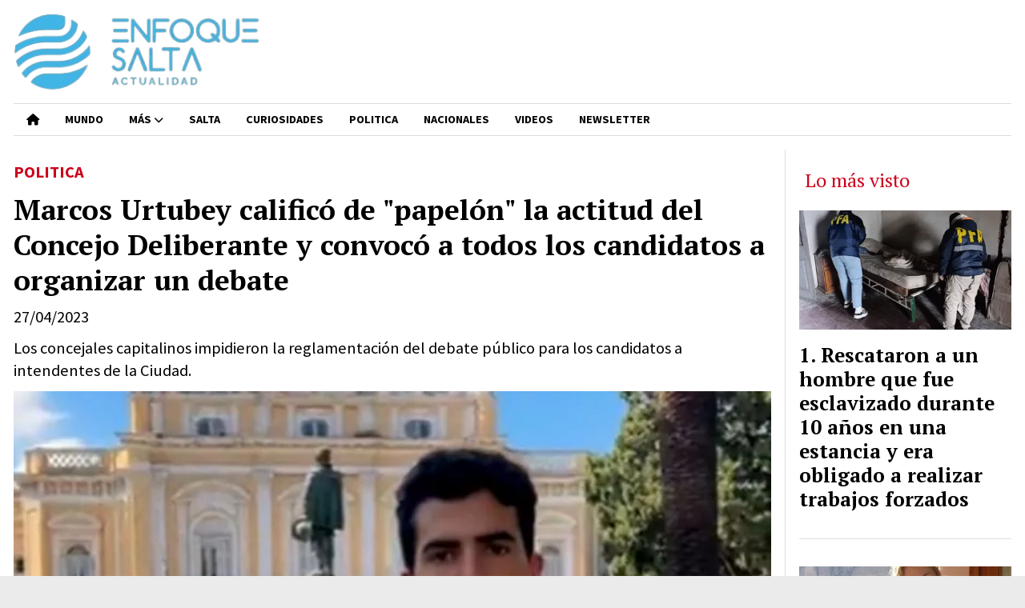

--- FILE ---
content_type: text/html; charset=utf-8
request_url: https://enfoquesalta.com/contenido/2863/marcos-urtubey-califico-de-papelon-la-actitud-del-concejo-deliberante-y-convoco-
body_size: 10637
content:
<!DOCTYPE html><html lang="es"><head><title>Marcos Urtubey calificó de &quot;papelón&quot; la actitud del Concejo Deliberante y convocó a todos los candidatos a organizar un debate</title><meta name="description" content="Los concejales capitalinos impidieron la reglamentación del debate público para los candidatos a intendentes de la Ciudad."><meta http-equiv="X-UA-Compatible" content="IE=edge"><meta property="fb:app_id" content="profile.php?id=100082415251094"><meta charset="utf-8"><meta name="viewport" content="width=device-width,minimum-scale=1,initial-scale=1"><link rel="canonical" href="https://enfoquesalta.com/contenido/2863/marcos-urtubey-califico-de-papelon-la-actitud-del-concejo-deliberante-y-convoco-"><meta property="og:type" content="article"><meta property="og:site_name" content="enfoquesalta.com"><meta property="og:title" content="Marcos Urtubey calificó de &#34;papelón&#34; la actitud del Concejo Deliberante y convocó a todos los candidatos a organizar un debate"><meta property="og:description" content="Los concejales capitalinos impidieron la reglamentación del debate público para los candidatos a intendentes de la Ciudad."><meta property="og:url" content="https://enfoquesalta.com/contenido/2863/marcos-urtubey-califico-de-papelon-la-actitud-del-concejo-deliberante-y-convoco-"><meta property="og:ttl" content="2419200"><meta property="og:image" content="https://enfoquesalta.com/download/multimedia.normal.b13b876a45ac8407.64666466645f6e6f726d616c2e77656270.webp"><meta property="og:image:width" content="700"><meta property="og:image:height" content="612"><meta name="twitter:image" content="https://enfoquesalta.com/download/multimedia.normal.b13b876a45ac8407.64666466645f6e6f726d616c2e77656270.webp"><meta property="article:published_time" content="2023-04-27T19:12-03"><meta property="article:modified_time" content="2023-04-27T19:29-03"><meta property="article:section" content="POLITICA"><meta property="article:tag" content="Marcos Urtubey calificó de &#34;papelón&#34; la actitud del Concejo Deliberante y convocó a todos los candidatos a organizar un debate | Los concejales capitalinos impidieron la reglamentación del debate público para los candidatos a intendentes de la Ciudad."><meta name="twitter:card" content="summary_large_image"><meta name="twitter:title" content="Marcos Urtubey calificó de &#34;papelón&#34; la actitud del Concejo Deliberante y convocó a todos los candidatos a organizar un debate"><meta name="twitter:description" content="Los concejales capitalinos impidieron la reglamentación del debate público para los candidatos a intendentes de la Ciudad."><script type="application/ld+json">{"@context":"http://schema.org","@type":"Article","url":"https://enfoquesalta.com/contenido/2863/marcos-urtubey-califico-de-papelon-la-actitud-del-concejo-deliberante-y-convoco-","mainEntityOfPage":"https://enfoquesalta.com/contenido/2863/marcos-urtubey-califico-de-papelon-la-actitud-del-concejo-deliberante-y-convoco-","name":"Marcos Urtubey calific\u00f3 de &quot;papel\u00f3n&quot; la actitud del Concejo Deliberante y convoc\u00f3 a todos los candidatos a organizar un debate","headline":"Marcos Urtubey calific\u00f3 de &quot;papel\u00f3n&quot; la actitud del Concejo Deliberante y convoc\u00f3 a todos los candidatos a organizar un debate","description":"Los concejales capitalinos impidieron la reglamentaci\u00f3n del debate p\u00fablico para los candidatos a intendentes de la Ciudad.","articleSection":"POLITICA","datePublished":"2023-04-27T19:12","dateModified":"2023-04-27T19:29","image":"https://enfoquesalta.com/download/multimedia.normal.b13b876a45ac8407.64666466645f6e6f726d616c2e77656270.webp","keywords":"Concejo Deliberante de Salta,Debate P\u00fablico,Marcos Urtubey,Salta Avanza","publisher":{"@context":"http://schema.org","@type":"Organization","name":"enfoquesalta.com","url":"https://enfoquesalta.com/","logo":{"@type":"ImageObject","url":"https://enfoquesalta.com/static/custom/logo-grande.jpg?t=2025-11-15+03%3A00%3A08.360257"}},"author":{"@type":"Organization","name":"enfoquesalta.com"}}</script><meta name="generator" content="Medios CMS"><link rel="dns-prefetch" href="https://fonts.googleapis.com"><link rel="preconnect" href="https://fonts.googleapis.com" crossorigin><link rel="shortcut icon" href="https://enfoquesalta.com/static/custom/favicon.jpg?t=2025-11-15+03%3A00%3A08.360257"><link rel="apple-touch-icon" href="https://enfoquesalta.com/static/custom/favicon.jpg?t=2025-11-15+03%3A00%3A08.360257"><link rel="stylesheet" href="/static/plugins/fontawesome/css/fontawesome.min.css"><link rel="stylesheet" href="/static/plugins/fontawesome/css/brands.min.css"><link rel="stylesheet" href="/static/plugins/fontawesome/css/solid.min.css"><link rel="stylesheet" href="/static/css/t_aludra/wasat.css?v=25.2-beta5" id="estilo-css"><link rel="stylesheet" href="https://fonts.googleapis.com/css?family=PT+Serif:400,700|Source+Sans+Pro:400,700&display=swap" crossorigin="anonymous" id="font-url"><style>:root { --font-family-alt: 'PT Serif', serif; --font-family: 'Source Sans Pro', sans-serif; } :root {--html-font-size: 17px;--header-bg-color: #ffffff; --header-font-color: #262626; --nav-bg-color: #ffffff; --nav-font-color: #000000; --nav-box-shadow: 0 0 3px #555; --header-max-width: auto; --header-margin: 0 auto; --header-padding: 0 1rem; --header-box-shadow: none; --header-border-radius: 0; --header-border-top: none; --header-border-right: none; --header-border-bottom: none; --header-border-left: none; --logo-max-width: auto; --logo-margin: 0; --fixed-header-height: none; --main-bg-color: #ffffff; --main-font-color: #000000; --main-max-width: auto; --main-margin: 0 auto; --main-padding: 1rem; --main-box-shadow: none; --main-border-radius: 0; --main-border-top: none; --main-border-right: none; --main-border-bottom: none; --main-border-left: none; --aside-ancho: 300px; --aside-margin: 0 0 0 1rem; --aside-padding: 0 0 0 1rem; --aside-border-left: solid 1px #ddd; --aside-border-right: none; --footer-bg-color: #ffffff; --footer-font-color: #000000; --footer-max-width: auto; --footer-margin: 0; --footer-padding: 1rem; --footer-box-shadow: none; --footer-border-radius: 0; --footer-border-top: double 4px #ddd; --footer-border-right: none; --footer-border-bottom: none; --footer-border-left: none; --wrapper-max-width: 1280px; --wrapper-box-shadow: 0 0 10px #999; --menu-bg-color: transparent; --menu-text-align: left; --menu-max-width: auto; --menu-margin: 0; --menu-padding: 0; --menu-box-shadow: none; --menu-border-radius: 0; --menu-border-top: solid 1px #ddd; --menu-border-right: none; --menu-border-bottom: solid 1px #ddd; --menu-border-left: none; --submenu-bg-color: #ffffff; --submenu-box-shadow: 3px 3px 5px #666; --submenu-padding: 1rem; --submenu-border-radius: 0; --submenu-item-margin: 0; --menuitem-bg-color: transparent; --menuitem-font-color: #000000; --menuitem-hover-bg-color: transparent; --menuitem-hover-font-color: var(--main-color); --menuitem-font-family: var(--font-family); --menuitem-font-size: .85em; --menuitem-font-weight: bold; --menuitem-line-height: none; --menuitem-text-transform: uppercase; --menuitem-icon-size: none; --menuitem-padding: 8px 16px; --menuitem-margin: 0; --menuitem-border-radius: 0; --menuitem-box-shadow: none; --menuitem-border-bottom: none; --menuitem-hover-border-bottom: none; --post-text-align: left; --post-margin: 0 0 2rem 0; --post-padding: 0 0 1rem 0; --post-box-shadow: none; --post-border-radius: 0; --post-border-top: none; --post-border-right: none; --post-border-bottom: solid 1px #ddd; --post-border-left: none; --post-bg-color: #ffffff; --post-categoria-display: initial; --post-autor-display: initial; --post-detalle-display: none; --post-img-aspect-ratio: 56%; --post-img-border-radius: 0; --post-img-box-shadow: none; --post-img-filter: none; --post-img-hover-filter: none; --post-grid-min-width: 12rem; --post-grid-column-gap: 2rem; --fullpost-enc-align: left; --fullpost-enc-bg-color: transparent; --fullpost-enc-max-width: auto; --fullpost-enc-margin: 1rem 0 0 0; --fullpost-enc-padding: 0; --fullpost-enc-box-shadow: none; --fullpost-enc-border-radius: 0; --fullpost-enc-border-top: none; --fullpost-enc-border-right: none; --fullpost-enc-border-bottom: none; --fullpost-enc-border-left: none; --fullpost-main-bg-color: transparent; --fullpost-main-max-width: auto; --fullpost-main-margin: 0; --fullpost-main-padding: 0; --fullpost-main-box-shadow: none; --fullpost-main-border-radius: 0; --fullpost-main-border-top: none; --fullpost-main-border-right: none; --fullpost-main-border-bottom: none; --fullpost-main-border-left: none; --cuerpo-padding: 0; --cuerpo-border-left: none; --buttons-bg-color: transparent; --buttons-font-color: var(--main-color); --buttons-hover-bg-color: var(--main-color); --buttons-hover-font-color: #ffffff; --buttons-font-family: inherit; --buttons-font-size: inherit; --buttons-margin: 0; --buttons-padding: .7em 1.4em; --buttons-box-shadow: none; --buttons-border-radius: 2em; --buttons-border-top: solid 1px var(--main-color); --buttons-border-right: solid 1px var(--main-color); --buttons-border-bottom: solid 2px var(--main-color); --buttons-border-left: solid 1px var(--main-color); --inputs-bg-color: #f2f2f2; --inputs-font-color: #1c1c1c; --inputs-font-family: inherit; --inputs-font-size: inherit; --inputs-padding: .7em 1.4em; --inputs-box-shadow: none; --inputs-border-radius: 2em; --inputs-border-top: none; --inputs-border-right: none; --inputs-border-bottom: none; --inputs-border-left: none; --titulobloques-bg-color: transparent; --titulobloques-font-color: var(--main-color); --titulobloques-font-family: var(--font-family-alt); --titulobloques-font-size: 1.4rem; --titulobloques-text-align: left; --titulobloques-max-width: auto; --titulobloques-margin: 1rem 0; --titulobloques-padding: .4em .3em; --titulobloques-box-shadow: none; --titulobloques-border-radius: 0; --titulobloques-border-top: none; --titulobloques-border-right: none; --titulobloques-border-bottom: none; --titulobloques-border-left: none; --titulopagina-bg-color: transparent; --titulopagina-font-color: #000000; --titulopagina-font-family: var(--font-family-alt); --titulopagina-font-size: 2rem; --titulopagina-text-align: left; --titulopagina-max-width: auto; --titulopagina-margin: 1rem 0 2rem 0; --titulopagina-padding: .2em 0; --titulopagina-box-shadow: none; --titulopagina-border-radius: 0; --titulopagina-border-top: none; --titulopagina-border-right: none; --titulopagina-border-bottom: solid 1px #ddd; --titulopagina-border-left: none; --main-color: #cc001b; --bg-color: #ebebeb; --splash-opacity: 1;--splash-pointer-events: initial;--splash-align-items: center;--splash-justify-content: center;} </style><link rel="stylesheet" href="https://cdnjs.cloudflare.com/ajax/libs/photoswipe/4.1.2/photoswipe.min.css"><link rel="stylesheet" href="https://cdnjs.cloudflare.com/ajax/libs/photoswipe/4.1.2/default-skin/default-skin.min.css"><script defer src="https://cdnjs.cloudflare.com/ajax/libs/lazysizes/5.3.2/lazysizes.min.js" integrity="sha512-q583ppKrCRc7N5O0n2nzUiJ+suUv7Et1JGels4bXOaMFQcamPk9HjdUknZuuFjBNs7tsMuadge5k9RzdmO+1GQ==" crossorigin="anonymous" referrerpolicy="no-referrer"></script><script async src="https://www.googletagmanager.com/gtag/js"></script><script>window.dataLayer=window.dataLayer||[];function gtag(){dataLayer.push(arguments);};gtag('js',new Date());gtag('config','G-ETDKF070NV');gtag('config','G-CK0W1QT963');</script><script async crossorigin="anonymous" src="https://pagead2.googlesyndication.com/pagead/js/adsbygoogle.js?client=ca-pub-6461293411008588"></script></head><body><div id="wrapper" class="wrapper contenido contenido noticia"><header class="header headerC3"><a class="open-nav"><i class="fa fa-bars"></i></a><div class="header__logo"><a href="/"><img class="only-desktop" src="https://enfoquesalta.com/static/custom/logo.png?t=2025-11-15+03%3A00%3A08.360257" alt="enfoquesalta.com"><img class="only-mobile" src="https://enfoquesalta.com/static/custom/logo-movil.jpg?t=2025-11-15+03%3A00%3A08.360257" alt="enfoquesalta.com"></a></div><div class="header__menu "><ul><li class="header__menu__item "><a href="/" target><i class="fa fa-fw fa-home"></i></a></li><li class="header__menu__item "><a href="/categoria/1/mundo" target> Mundo </a></li><li class="header__menu__item "><a href="None" target="_blank"> Más <i class="fa fa-chevron-down"></i></a><ul><li><a href="/eventos" target><i class="fa fa-fw fa-calendar"></i> Agenda de eventos </a></li><li><a href="/categoria/8/galerias" target> Galerías </a></li><li><a href="/categoria/11/necrologicas" target> Necrológicas </a></li><li><a href="/categoria/10/ediciones-impresas" target> Ediciones impresas </a></li><li><a href="/farmacias" target> Farmacias de turno </a></li><li><a href="/categoria/12/clasificados" target> Clasificados </a></li></ul></li><li class="header__menu__item "><a href="/categoria/4/actualidad" target> Salta </a></li><li class="header__menu__item "><a href="/categoria/2/curiosidades" target> Curiosidades </a></li><li class="header__menu__item "><a href="/categoria/7/politica" target> POLITICA </a></li><li class="header__menu__item "><a href="/categoria/3/general" target> Nacionales </a></li><li class="header__menu__item "><a href="/categoria/9/videos" target><i class="fa fa-fw fa-play-circle-o"></i> Videos </a></li><li class="header__menu__item "><a href="/newsletter" target><i class="fa fa-fw fa-paper-plane-o"></i> Newsletter </a></li></ul></div><section class="nav" id="nav"><a class="close-nav"><i class="fa fa-times"></i></a><div class="nav__logo"><a href="/"><img class="only-desktop" src="https://enfoquesalta.com/static/custom/logo.png?t=2025-11-15+03%3A00%3A08.360257" alt="enfoquesalta.com"><img class="only-mobile" src="https://enfoquesalta.com/static/custom/logo-movil.jpg?t=2025-11-15+03%3A00%3A08.360257" alt="enfoquesalta.com"></a></div><div class="menu-simple menu0"><div class="menu-simple__item "><a href="/" target><i class="fa fa-fw fa-home"></i></a></div><div class="menu-simple__item "><a href="/categoria/1/mundo" target> Mundo </a></div><div class="menu-simple__item subitems"><a href="None" target="_blank"> Más </a><a href="/eventos" target class="menu-simple__item"><i class="fa fa-fw fa-calendar"></i> Agenda de eventos </a><a href="/categoria/8/galerias" target class="menu-simple__item"> Galerías </a><a href="/categoria/11/necrologicas" target class="menu-simple__item"> Necrológicas </a><a href="/categoria/10/ediciones-impresas" target class="menu-simple__item"> Ediciones impresas </a><a href="/farmacias" target class="menu-simple__item"> Farmacias de turno </a><a href="/categoria/12/clasificados" target class="menu-simple__item"> Clasificados </a></div><div class="menu-simple__item "><a href="/categoria/4/actualidad" target> Salta </a></div><div class="menu-simple__item "><a href="/categoria/2/curiosidades" target> Curiosidades </a></div><div class="menu-simple__item "><a href="/categoria/7/politica" target> POLITICA </a></div><div class="menu-simple__item "><a href="/categoria/3/general" target> Nacionales </a></div><div class="menu-simple__item "><a href="/categoria/9/videos" target><i class="fa fa-fw fa-play-circle-o"></i> Videos </a></div><div class="menu-simple__item "><a href="/newsletter" target><i class="fa fa-fw fa-paper-plane-o"></i> Newsletter </a></div></div><div class="menu-simple menu1"><div class="menu-simple__item "><a href="/contacto" target> Contacto </a></div><div class="menu-simple__item "><a href="/historial" target> Historial </a></div><div class="menu-simple__item "><a href="/newsletter" target> Newsletter </a></div><div class="menu-simple__item "><a href="/a_default/user/login" target><i class="fa fa-fw fa-sign-in"></i> Ingresar </a></div></div><div class="datos-contacto"><div class="telefono"><i class="fa fa-phone"></i><span>+54 9 3875 91-1227</span></div><div class="email"><i class="fa fa-envelope"></i><span><a href="/cdn-cgi/l/email-protection#62070c040d13170711030e160322050f030b0e4c010d0f"><span class="__cf_email__" data-cfemail="690c070f06181c0c1a08051d08290e04080005470a0604">[email&#160;protected]</span></a></span></div></div></section></header><main class="main main3"><section class="principal"><div class="fullpost__encabezado orden3"><h1 class="fullpost__titulo">Marcos Urtubey calificó de &quot;papelón&quot; la actitud del Concejo Deliberante y convocó a todos los candidatos a organizar un debate</h1><p class="fullpost__copete">Los concejales capitalinos impidieron la reglamentación del debate público para los candidatos a intendentes de la Ciudad.</p><span class="fullpost__categoria"><a href="https://enfoquesalta.com/categoria/7/politica">POLITICA</a></span><span class="fullpost__fecha"><span class="fecha">27/04/2023</span></span></div></section><section class="extra1"><div class="fullpost__main orden3  left"><div class="fullpost__imagen "><img alt="dfdfd" class="img-responsive lazyload" data-sizes="auto" data-src="/download/multimedia.normal.b13b876a45ac8407.64666466645f6e6f726d616c2e77656270.webp" data-srcset="/download/multimedia.normal.b13b876a45ac8407.64666466645f6e6f726d616c2e77656270.webp 700w, /download/multimedia.miniatura.9bcf9d6d6368c3e5.64666466645f6d696e6961747572612e77656270.webp 343w" height="612" src="data:," width="700"></div><div class="fullpost__cuerpo"><p>En un posteo en su cuenta de Twitter, Marcos Urtubey calific&oacute; de "papel&oacute;n" la actitud del Concejo Deliberante de Salta, que se neg&oacute; a reglamentar el debate de candidatos a intendentes.</p><p></p><blockquote><p><strong>"Es claro que hay algunos candidatos que tienen m&aacute;s intereses que compromiso ciudadano", expres&oacute; el joven de Salta Avanza.</strong></p></blockquote><p></p><p>Luego convoc&oacute; a todos los candidatos a intendentes a organizar un debate p&uacute;blico para que sea transmito On Line. "Le debemos eso a la sociedad. Le debemos ser transparente y mostrarle claramente lo que queremos hacer con la ciudad", asegur&oacute;.&nbsp;</p><div class="medios-widget script" id="1682634564101"><blockquote class="twitter-tweet"><p dir="ltr">Un papel&oacute;n el del <a href="https://twitter.com/ConcejoSalta?ref_src=twsrc%5Etfw">@ConcejoSalta</a> impidiendo la reglamentaci&oacute;n del debate para intendentes de la Ciudad. Es por ello que convoco a mis colegas candidatos, a que lo llevemos adelante en alguna instituci&oacute;n p&uacute;blica con transmisi&oacute;n On Line. <a href="https://t.co/mj3O1U3vh6">pic.twitter.com/mj3O1U3vh6</a></p> &mdash; Marcos Urtubey ST &eth;&Yuml;&hellip;&ordm;&eth;&Yuml;&hellip;&micro;&eth;&Yuml;&hellip;&sup2; (@marcosurtubeyok) <a href="https://twitter.com/marcosurtubeyok/status/1651703064892506115?ref_src=twsrc%5Etfw">April 27, 2023</a></blockquote><script data-cfasync="false" src="/cdn-cgi/scripts/5c5dd728/cloudflare-static/email-decode.min.js"></script><script async charset="utf-8" src="https://platform.twitter.com/widgets.js"></script></div><p></p></div><div class="fullpost__etiquetas"><a class="fullpost__etiqueta" href="https://enfoquesalta.com/tema/1246/concejo-deliberante-de-salta" rel="tag">Concejo Deliberante de Salta</a><a class="fullpost__etiqueta" href="https://enfoquesalta.com/tema/2424/debate-publico" rel="tag">Debate Público</a><a class="fullpost__etiqueta" href="https://enfoquesalta.com/tema/1865/marcos-urtubey" rel="tag">Marcos Urtubey</a><a class="fullpost__etiqueta" href="https://enfoquesalta.com/tema/1543/salta-avanza" rel="tag">Salta Avanza</a></div><div class="fullpost__share-post widget-share-post share_post type1"><a class="share_post__item facebook" href="https://www.facebook.com/sharer/sharer.php?u=https://enfoquesalta.com/contenido/2863/marcos-urtubey-califico-de-papelon-la-actitud-del-concejo-deliberante-y-convoco-" target="_blank"><i class="fa fa-fw fa-lg fa-brands fa-facebook"></i></a><a class="share_post__item twitter" href="https://twitter.com/intent/tweet?url=https://enfoquesalta.com/contenido/2863/marcos-urtubey-califico-de-papelon-la-actitud-del-concejo-deliberante-y-convoco-&text=Marcos%20Urtubey%20calific%C3%B3%20de%20%22papel%C3%B3n%22%20la%20actitud%20del%20Concejo%20Deliberante%20y%20convoc%C3%B3%20a%20todos%20los%20candidatos%20a%20organizar%20un%20debate" target="_blank"><i class="fa fa-fw fa-lg fa-brands fa-x-twitter"></i></a><a class="share_post__item linkedin" href="https://www.linkedin.com/shareArticle?url=https://enfoquesalta.com/contenido/2863/marcos-urtubey-califico-de-papelon-la-actitud-del-concejo-deliberante-y-convoco-" target="_blank"><i class="fa fa-fw fa-lg fa-brands fa-linkedin"></i></a><a class="share_post__item pinterest" href="https://pinterest.com/pin/create/bookmarklet/?url=https://enfoquesalta.com/contenido/2863/marcos-urtubey-califico-de-papelon-la-actitud-del-concejo-deliberante-y-convoco-" target="_blank"><i class="fa fa-fw fa-lg fa-brands fa-pinterest"></i></a><a class="share_post__item whatsapp" href="https://api.whatsapp.com/send?text=Marcos Urtubey calificó de &#34;papelón&#34; la actitud del Concejo Deliberante y convocó a todos los candidatos a organizar un debate+https://enfoquesalta.com/contenido/2863/marcos-urtubey-califico-de-papelon-la-actitud-del-concejo-deliberante-y-convoco-" target="_blank"><i class="fa fa-fw fa-lg fa-brands fa-whatsapp"></i></a><a class="share_post__item telegram" href="https://t.me/share/url?url=https://enfoquesalta.com/contenido/2863/marcos-urtubey-califico-de-papelon-la-actitud-del-concejo-deliberante-y-convoco-&text=Marcos Urtubey calificó de &#34;papelón&#34; la actitud del Concejo Deliberante y convocó a todos los candidatos a organizar un debate" target="_blank"><i class="fa fa-fw fa-lg fa-brands fa-telegram"></i></a></div><div class="comentarios fullpost__comentarios" id="contenedor-comentarios"><form action="javascript:void(0);" style="display:block; margin:2em auto; max-width:100%; text-align:center;"><button class="ver-comentarios" style="display:block; margin:2em auto; width:auto;">Ver comentarios</button></form></div></div></section><section class="extra2"><section class="bloque relacionados cant8"><div class="bloque__titulo ">Te puede interesar</div><div class="bloque__lista"><article class="post post__noticia post6"><a class="post__imagen autoratio" href="/contenido/4798/tres-bancas-en-juego-quienes-son-los-candidatos-a-diputados-nacionales-por-salta"><img alt="padron" class="img-responsive lazyload" data-alto-grande="1078" data-ancho-grande="1920" data-sizes="auto" data-src="/download/multimedia.normal.86115b9cf9e50c80.bm9ybWFsLndlYnA%3D.webp" data-srcset="/download/multimedia.normal.86115b9cf9e50c80.bm9ybWFsLndlYnA%3D.webp 1000w, /download/multimedia.grande.bc2320e537528a02.Z3JhbmRlLndlYnA%3D.webp 1920w, /download/multimedia.miniatura.88f552fc3310e271.bWluaWF0dXJhLndlYnA%3D.webp 400w" height="561" src="data:," width="1000"></a><div class="post__datos"><h2 class="post__titulo"><a href="/contenido/4798/tres-bancas-en-juego-quienes-son-los-candidatos-a-diputados-nacionales-por-salta">Tres bancas en juego: quiénes son los candidatos a diputados nacionales por Salta</a></h2><a href="https://enfoquesalta.com/categoria/7/politica" class="post__categoria">POLITICA</a><span class="post__fecha"><span class="fecha"><span class="fecha">18/08/2025</span></span></span></div><p class="post__detalle">Nueve listas competirán en las próximas elecciones por la renovación de la Cámara baja. La Libertad Avanza, el oficialismo provincial y el peronismo kirchnerista, entre los principales contendientes.</p></article><article class="post post__noticia post6"><a class="post__imagen autoratio" href="/contenido/4767/general-guemes-despidieron-a-tres-empleadas-por-agredir-a-una-concejal"><img alt="guemes" class="img-responsive lazyload" data-sizes="auto" data-src="/download/multimedia.normal.aef5205c662a857a.bm9ybWFsLndlYnA%3D.webp" data-srcset="/download/multimedia.normal.aef5205c662a857a.bm9ybWFsLndlYnA%3D.webp 1064w, /download/multimedia.miniatura.aca0222c06f00863.bWluaWF0dXJhLndlYnA%3D.webp 400w" height="586" src="data:," width="1064"></a><div class="post__datos"><h2 class="post__titulo"><a href="/contenido/4767/general-guemes-despidieron-a-tres-empleadas-por-agredir-a-una-concejal">General Güemes: despidieron a tres empleadas por agredir a una concejal</a></h2><a href="https://enfoquesalta.com/categoria/7/politica" class="post__categoria">POLITICA</a><span class="post__fecha"><span class="fecha"><span class="fecha">13/08/2025</span></span></span></div><p class="post__detalle">La agresión fue contra la edil Julieta Gómez, y se originó por supuestas declaraciones de la edil en un programa radial.</p></article><article class="post post__noticia post6"><a class="post__imagen autoratio" href="/contenido/4613/la-corte-suprema-dejo-firme-la-condena-a-cristina-kirchner"><img alt="CFK" class="img-responsive lazyload" data-sizes="auto" data-src="/download/multimedia.normal.ad2336e2bb7584b8.bm9ybWFsLndlYnA%3D.webp" data-srcset="/download/multimedia.normal.ad2336e2bb7584b8.bm9ybWFsLndlYnA%3D.webp 1200w, /download/multimedia.miniatura.ab1a92193020f9b9.bWluaWF0dXJhLndlYnA%3D.webp 400w" height="675" src="data:," width="1200"></a><div class="post__datos"><h2 class="post__titulo"><a href="/contenido/4613/la-corte-suprema-dejo-firme-la-condena-a-cristina-kirchner">La Corte Suprema dejó firme la condena a Cristina Kirchner</a></h2><a href="https://enfoquesalta.com/categoria/7/politica" class="post__categoria">POLITICA</a><span class="post__fecha"><span class="fecha"><span class="fecha">10/06/2025</span></span></span></div><p class="post__detalle">Esta resolución no solo impacta en el futuro judicial de la principal figura de la oposición al gobierno de Javier Milei, sino que también abre la puerta a su detención.</p></article><article class="post post__noticia post6"><a class="post__imagen autoratio" href="/contenido/4138/urtubey-con-este-modelo-economico-el-trabajador-se-va-a-quedar-sin-laburo-y-el-e"><img alt="URTUBEY 2" class="img-responsive lazyload" data-src="/download/multimedia.miniatura.81c5ab49226aa6bc.VVJUVUJFWSAyX21pbmlhdHVyYS53ZWJw.webp" height="424" src="data:," width="582"></a><div class="post__datos"><h2 class="post__titulo"><a href="/contenido/4138/urtubey-con-este-modelo-economico-el-trabajador-se-va-a-quedar-sin-laburo-y-el-e">Urtubey: &quot;Con este modelo económico el trabajador se va a quedar sin laburo y el empresario no va a poder producir&quot;</a></h2><a href="https://enfoquesalta.com/categoria/7/politica" class="post__categoria">POLITICA</a><span class="post__fecha"><span class="fecha"><span class="fecha">29/03/2024</span></span></span></div><p class="post__detalle">El exgobernador de Salta analizó la coyuntura provincial y nacional. Sobre la administración local dijo: Gustavo Sáenz &quot;construyó su propia lógica de poder&quot;, aunque en muchos casos con los &quot;mismos actores&quot;.</p></article><article class="post post__noticia post6"><a class="post__imagen autoratio" href="/contenido/3840/esteban-amat-fue-reelecto-como-presidente-de-la-camara-de-diputados"><img alt="amat" class="img-responsive lazyload" data-sizes="auto" data-src="/download/multimedia.normal.83416fae82b7ecaf.YW1hdF9ub3JtYWwud2VicA%3D%3D.webp" data-srcset="/download/multimedia.normal.83416fae82b7ecaf.YW1hdF9ub3JtYWwud2VicA%3D%3D.webp 649w, /download/multimedia.miniatura.819cf7f56a3b8936.YW1hdF9taW5pYXR1cmEud2VicA%3D%3D.webp 400w" height="419" src="data:," width="649"></a><div class="post__datos"><h2 class="post__titulo"><a href="/contenido/3840/esteban-amat-fue-reelecto-como-presidente-de-la-camara-de-diputados">Esteban Amat fue reelecto como presidente de la Cámara de Diputados</a></h2><a href="https://enfoquesalta.com/categoria/7/politica" class="post__categoria">POLITICA</a><span class="post__fecha"><span class="fecha"><span class="fecha">25/11/2023</span></span></span></div><p class="post__detalle">El legislador estará al frente del Cuerpo legislativo por el periodo 2023 - 2025.</p></article><article class="post post__noticia post6"><a class="post__imagen autoratio" href="/contenido/3831/mira-quienes-estaran-al-frente-de-los-8-ministerios-del-gobierno-de-javier-milei"><img alt="gabinete de milei" class="img-responsive lazyload" data-sizes="auto" data-src="/download/multimedia.normal.8ac121a444649a8e.Z2FiaW5ldGUgZGUgbWlsZWlfbm9ybWFsLndlYnA%3D.webp" data-srcset="/download/multimedia.normal.8ac121a444649a8e.Z2FiaW5ldGUgZGUgbWlsZWlfbm9ybWFsLndlYnA%3D.webp 1050w, /download/multimedia.miniatura.b394511ea4ab27b1.Z2FiaW5ldGUgZGUgbWlsZWlfbWluaWF0dXJhLndlYnA%3D.webp 400w" height="585" src="data:," width="1050"></a><div class="post__datos"><h2 class="post__titulo"><a href="/contenido/3831/mira-quienes-estaran-al-frente-de-los-8-ministerios-del-gobierno-de-javier-milei">Mirá quiénes estarán al frente de los 8 ministerios del gobierno de Javier Milei</a></h2><a href="https://enfoquesalta.com/categoria/7/politica" class="post__categoria">POLITICA</a><span class="post__fecha"><span class="fecha"><span class="fecha">21/11/2023</span></span></span></div><p class="post__detalle">De las actuales carteras sólo quedarán en pie: Defensa, Justicia, Economía, Relaciones Exteriores, Infraestructura, Seguridad e Interior.</p></article><article class="post post__noticia post6"><a class="post__imagen autoratio" href="/contenido/3789/milei-dijo-que-si-gana-el-ajuste-es-inevitable-y-que-hay-que-ver-quien-lo-paga-l"><img alt="miliei" class="img-responsive lazyload" data-sizes="auto" data-src="/download/multimedia.normal.8009c5943ab1a8b1.bWlsaWVpX25vcm1hbC53ZWJw.webp" data-srcset="/download/multimedia.normal.8009c5943ab1a8b1.bWlsaWVpX25vcm1hbC53ZWJw.webp 1000w, /download/multimedia.miniatura.8c6255e1eb7bd76b.bWlsaWVpX21pbmlhdHVyYS53ZWJw.webp 400w" height="666" src="data:," width="1000"></a><div class="post__datos"><h2 class="post__titulo"><a href="/contenido/3789/milei-dijo-que-si-gana-el-ajuste-es-inevitable-y-que-hay-que-ver-quien-lo-paga-l">Milei dijo que si gana &quot;el ajuste es inevitable&quot; y que hay que ver &quot;quién lo paga&quot;: &quot;La madre de los males es el Estado&quot;</a></h2><a href="https://enfoquesalta.com/categoria/7/politica" class="post__categoria">POLITICA</a><span class="post__fecha"><span class="fecha"><span class="fecha">29/10/2023</span></span></span></div><p class="post__detalle">Su equipo económico dijo que cuenta con programa de &quot;ajuste fiscal, más importante que el exigido por el propio FMI, la unificación de los los tipos de cambio, cerrar el déficit financiero, vía reducción de gastos y abrir la economía&quot;.</p></article><article class="post post__noticia post6"><a class="post__imagen autoratio" href="/contenido/3783/el-ataque-de-furia-en-vivo-de-un-panelista-de-fantino-cuanto-analizaron-la-estra"><img alt="dfdf" class="img-responsive lazyload" data-sizes="auto" data-src="/download/multimedia.normal.b36894cdddd8ea51.ZGZkZl9ub3JtYWwud2VicA%3D%3D.webp" data-srcset="/download/multimedia.normal.b36894cdddd8ea51.ZGZkZl9ub3JtYWwud2VicA%3D%3D.webp 1000w, /download/multimedia.miniatura.a68f491991509c1c.ZGZkZl9taW5pYXR1cmEud2VicA%3D%3D.webp 400w" height="525" src="data:," width="1000"></a><div class="post__datos"><h2 class="post__titulo"><a href="/contenido/3783/el-ataque-de-furia-en-vivo-de-un-panelista-de-fantino-cuanto-analizaron-la-estra">El ataque de furia en vivo de un panelista de Fantino, cuanto analizaron la estrategia de JxC-Milei</a></h2><a href="https://enfoquesalta.com/categoria/7/politica" class="post__categoria">POLITICA</a><span class="post__fecha"><span class="fecha"><span class="fecha">27/10/2023</span></span></span></div><p class="post__detalle">Sergio &quot;Tronco&quot; Figliuolo tiró todo y se retiró a los gritos del estudio. Se mostró indignado por la estrategia que usó la oposición para le balotaje, ya que la perjudica.</p></article></div></section></section><section class="aside"><section class="bloque lo-mas-visto"><div class="bloque__titulo ">Lo más visto</div><div class="bloque__lista"><article class="post post__noticia post6"><a class="post__imagen autoratio" href="/contenido/5155/rescataron-a-un-hombre-que-fue-esclavizado-durante-10-anos-en-una-estancia-y-era"><img alt="Esclavitud en una estancia de Entre Rios" class="img-responsive lazyload" data-sizes="auto" data-src="/download/multimedia.normal.bfd10682673b81d8.bm9ybWFsLndlYnA%3D.webp" data-srcset="/download/multimedia.normal.bfd10682673b81d8.bm9ybWFsLndlYnA%3D.webp 800w, /download/multimedia.miniatura.98dff886dea795af.bWluaWF0dXJhLndlYnA%3D.webp 400w" height="548" src="data:," width="800"></a><div class="post__datos"><h2 class="post__titulo"><a href="/contenido/5155/rescataron-a-un-hombre-que-fue-esclavizado-durante-10-anos-en-una-estancia-y-era">Rescataron a un hombre que fue esclavizado durante 10 años en una estancia y era obligado a realizar trabajos forzados</a></h2><a href="https://enfoquesalta.com/categoria/5/policiales" class="post__categoria">Policiales</a><span class="post__fecha"><span class="fecha"><span class="fecha">07/11/2025</span></span></span></div><p class="post__detalle">Un hombre fue rescatado tras vivir en condiciones de esclavitud en Entre Ríos. Era obligado a trabajar sin salario, sin agua, sin luz y sin contacto con nadie, alimentándose de animales silvestres.</p></article><article class="post post__noticia post6"><a class="post__imagen autoratio" href="/contenido/5157/caso-jimena-salas-absolvieron-a-los-hermanos-saavedra-y-ordenaron-su-libertad"><img alt="Jimena Salas" class="img-responsive lazyload" data-sizes="auto" data-src="/download/multimedia.normal.add47b4d4b0a984d.bm9ybWFsLndlYnA%3D.webp" data-srcset="/download/multimedia.normal.add47b4d4b0a984d.bm9ybWFsLndlYnA%3D.webp 803w, /download/multimedia.miniatura.996e892f9f0373b8.bWluaWF0dXJhLndlYnA%3D.webp 390w" height="617" src="data:," width="803"></a><div class="post__datos"><h2 class="post__titulo"><a href="/contenido/5157/caso-jimena-salas-absolvieron-a-los-hermanos-saavedra-y-ordenaron-su-libertad">Caso Jimena Salas: absolvieron a los hermanos Saavedra y ordenaron su libertad</a></h2><a href="https://enfoquesalta.com/categoria/5/policiales" class="post__categoria">Policiales</a><span class="post__fecha"><span class="fecha"><span class="fecha">07/11/2025</span></span></span></div><p class="post__detalle">El Tribunal de Juicio decidió absolver a Adrián y Damián Saavedra por el beneficio de la duda y reconocer la participación material de su hermano fallecido, Javier “Chino” Saavedra, en el crimen. La Justicia ordenó seguir investigando.</p></article><article class="post post__noticia post6"><a class="post__imagen autoratio" href="/contenido/5163/messi-brillo-inter-miami-goleo-4-0-a-nashville-y-avanzo-en-los-playoffs-de-la-ml"><img alt="Lionel Messi" class="img-responsive lazyload" data-sizes="auto" data-src="/download/multimedia.normal.a9599a62121ed5fe.bm9ybWFsLndlYnA%3D.webp" data-srcset="/download/multimedia.normal.a9599a62121ed5fe.bm9ybWFsLndlYnA%3D.webp 687w, /download/multimedia.miniatura.9f074e2ba25b4fe6.bWluaWF0dXJhLndlYnA%3D.webp 400w" height="430" src="data:," width="687"></a><div class="post__datos"><h2 class="post__titulo"><a href="/contenido/5163/messi-brillo-inter-miami-goleo-4-0-a-nashville-y-avanzo-en-los-playoffs-de-la-ml">Messi brilló, Inter Miami goleó 4-0 a Nashville y avanzó en los playoffs de la MLS</a></h2><a href="https://enfoquesalta.com/categoria/6/deportes" class="post__categoria">Deportes</a><span class="post__fecha"><span class="fecha"><span class="fecha">09/11/2025</span></span></span></div><p class="post__detalle">Con un doblete de Lionel Messi y una actuación determinante del capitán argentino, “Las Garzas” se metieron en la siguiente ronda de la Conferencia Este.</p></article><article class="post post__noticia post6"><a class="post__imagen autoratio" href="/contenido/5174/rosario-de-lerma-llevaba-150-kilos-de-carne-en-el-baul-sin-ninguna-medida-sanita"><img alt="ROSARIO DE LERMA" class="img-responsive lazyload" data-sizes="auto" data-src="/download/multimedia.normal.93a8843b48a101f1.bm9ybWFsLndlYnA%3D.webp" data-srcset="/download/multimedia.normal.93a8843b48a101f1.bm9ybWFsLndlYnA%3D.webp 776w, /download/multimedia.miniatura.bf498e66da5cf316.bWluaWF0dXJhLndlYnA%3D.webp 400w" height="548" src="data:," width="776"></a><div class="post__datos"><h2 class="post__titulo"><a href="/contenido/5174/rosario-de-lerma-llevaba-150-kilos-de-carne-en-el-baul-sin-ninguna-medida-sanita">Rosario de Lerma: llevaba 150 kilos de carne en el baúl, sin ninguna medida sanitaria</a></h2><a href="https://enfoquesalta.com/categoria/5/policiales" class="post__categoria">Policiales</a><span class="post__fecha"><span class="fecha"><span class="fecha">12/11/2025</span></span></span></div><p class="post__detalle">La Policía Rural y Ambiental de El Carril sorprendió a un conductor que trasladaba carne sin condiciones de higiene. Fue multado por infringir el artículo 201 del Código Penal y se secuestró toda la carga.</p></article><article class="post post__noticia post6"><a class="post__imagen autoratio" href="/contenido/5176/murio-a-los-67-anos-el-actor-jorge-daniel-lorenzo-el-inolvidable-capece-de-el-ma"><img alt="Jorge Daniel Lorenzo en El Marginal" class="img-responsive lazyload" data-sizes="auto" data-src="/download/multimedia.normal.a07ae3ca9c0cdf59.bm9ybWFsLndlYnA%3D.webp" data-srcset="/download/multimedia.normal.a07ae3ca9c0cdf59.bm9ybWFsLndlYnA%3D.webp 800w, /download/multimedia.miniatura.bfd9f88b5135f77f.bWluaWF0dXJhLndlYnA%3D.webp 400w" height="534" src="data:," width="800"></a><div class="post__datos"><h2 class="post__titulo"><a href="/contenido/5176/murio-a-los-67-anos-el-actor-jorge-daniel-lorenzo-el-inolvidable-capece-de-el-ma">Murió a los 67 años el actor Jorge Daniel Lorenzo, el inolvidable Capece de &quot;El Marginal&quot; y &quot;En el barro&quot;</a></h2><a href="https://enfoquesalta.com/categoria/3/nacionales" class="post__categoria">Nacionales</a><span class="post__fecha"><span class="fecha"><span class="fecha">13/11/2025</span></span></span></div><p class="post__detalle">El mundo del espectáculo está de luto tras la partida del reconocido intérprete, cuya carrera abarcó cine, teatro y series emblemáticas.</p></article><article class="post post__noticia post6"><a class="post__imagen autoratio" href="/contenido/5177/costo-de-vida-una-familia-necesita-1213798-para-no-ser-pobre"><img alt="Indice de Pobreza" class="img-responsive lazyload" data-sizes="auto" data-src="/download/multimedia.normal.891cf8143af88259.bm9ybWFsLndlYnA%3D.webp" data-srcset="/download/multimedia.normal.891cf8143af88259.bm9ybWFsLndlYnA%3D.webp 1024w, /download/multimedia.miniatura.a6eae5848f15d699.bWluaWF0dXJhLndlYnA%3D.webp 400w" height="576" src="data:," width="1024"></a><div class="post__datos"><h2 class="post__titulo"><a href="/contenido/5177/costo-de-vida-una-familia-necesita-1213798-para-no-ser-pobre">Costo de vida: una familia necesita $1.213.798 para no ser pobre</a></h2><a href="https://enfoquesalta.com/categoria/3/nacionales" class="post__categoria">Nacionales</a><span class="post__fecha"><span class="fecha"><span class="fecha">13/11/2025</span></span></span></div><p class="post__detalle">Desde enero hasta octubre, la CBA y la CBT acumulan incrementos del 21,1% y 18,5%, respectivamente.</p></article><article class="post post__noticia post6"><a class="post__imagen autoratio" href="/contenido/5178/fue-a-ver-a-su-hija-jugar-y-uno-de-los-padres-le-clavo-una-llave-de-auto-en-la-c"><img alt="Feroz ataque" class="img-responsive lazyload" data-sizes="auto" data-src="/download/multimedia.normal.9c105bf86712a80d.bm9ybWFsLndlYnA%3D.webp" data-srcset="/download/multimedia.normal.9c105bf86712a80d.bm9ybWFsLndlYnA%3D.webp 625w, /download/multimedia.miniatura.aaaa8145fa12098f.bWluaWF0dXJhLndlYnA%3D.webp 380w" height="494" src="data:," width="625"></a><div class="post__datos"><h2 class="post__titulo"><a href="/contenido/5178/fue-a-ver-a-su-hija-jugar-y-uno-de-los-padres-le-clavo-una-llave-de-auto-en-la-c">Fue a ver a su hija jugar y uno de los padres le clavó una llave de auto en la cabeza: está en terapia intensiva</a></h2><a href="https://enfoquesalta.com/categoria/5/policiales" class="post__categoria">Policiales</a><span class="post__fecha"><span class="fecha"><span class="fecha">14/11/2025</span></span></span></div><p class="post__detalle">La víctima es Jonathan Smith, jugador de ascenso que milita actualmente en Lamadrid. El ataque ocurrió en una pelea producida mientras se jugaba un encuentro de fútbol femenino Sub 16 en un club de barrio.</p></article><article class="post post__noticia post6"><a class="post__imagen autoratio" href="/contenido/5181/impresionante-explosion-en-ezeiza-identifican-la-fabrica-agroquimica-afectada"><img alt="explosiones 2" class="img-responsive lazyload" data-sizes="auto" data-src="/download/multimedia.normal.b08f0770cf8c7e0d.bm9ybWFsLndlYnA%3D.webp" data-srcset="/download/multimedia.normal.b08f0770cf8c7e0d.bm9ybWFsLndlYnA%3D.webp 1280w, /download/multimedia.miniatura.a2c3cd24d3ec49ff.bWluaWF0dXJhLndlYnA%3D.webp 400w" height="720" src="data:," width="1280"></a><div class="post__datos"><h2 class="post__titulo"><a href="/contenido/5181/impresionante-explosion-en-ezeiza-identifican-la-fabrica-agroquimica-afectada">Impresionante explosión en Ezeiza: identifican la fábrica agroquímica afectada</a></h2><a href="https://enfoquesalta.com/categoria/3/nacionales" class="post__categoria">Nacionales</a><span class="post__fecha"><span class="fecha"><span class="fecha">15/11/2025</span></span></span></div><p class="post__detalle">La primera versión apuntó a Sinteplast, pero las autoridades confirmaron que la explosión se originó en una planta agroquímica del Polo Industrial Spegazzini.</p></article></div></section></section></main><footer class="footer "><div class="menu-simple "><div class="menu-simple__item "><a href="/contacto" target> Contacto </a></div><div class="menu-simple__item "><a href="/historial" target> Historial </a></div><div class="menu-simple__item "><a href="/newsletter" target> Newsletter </a></div><div class="menu-simple__item "><a href="/a_default/user/login" target><i class="fa fa-fw fa-sign-in"></i> Ingresar </a></div></div><div class="datos-contacto"><div class="telefono"><i class="fa fa-phone"></i><span>+54 9 3875 91-1227</span></div><div class="email"><i class="fa fa-envelope"></i><span><a href="/cdn-cgi/l/email-protection#95f0fbf3fae4e0f0e6f4f9e1f4d5f2f8f4fcf9bbf6faf8"><span class="__cf_email__" data-cfemail="fb9e959d948a8e9e889a978f9abb9c969a9297d5989496">[email&#160;protected]</span></a></span></div></div><div class="poweredby"><a href="https://medios.io/?utm_source=enfoquesalta.com&utm_medium=website&utm_campaign=logo-footer&ref=" target="_blank" rel="nofollow"><img loading="lazy" src="/static/img/creado-con-medios.png?v=25.2-beta5" alt="Sitio web creado con Medios CMS" style="height:24px"></a></div></footer></div><div class="pswp" tabindex="-1" role="dialog" aria-hidden="true"><div class="pswp__bg"></div><div class="pswp__scroll-wrap"><div class="pswp__container"><div class="pswp__item"></div><div class="pswp__item"></div><div class="pswp__item"></div></div><div class="pswp__ui pswp__ui--hidden"><div class="pswp__top-bar"><div class="pswp__counter"></div><button class="pswp__button pswp__button--close" title="Cerrar (Esc)"></button><button class="pswp__button pswp__button--share" title="Compartir"></button><button class="pswp__button pswp__button--fs" title="Pantalla completa"></button><button class="pswp__button pswp__button--zoom" title="Zoom"></button><div class="pswp__preloader"><div class="pswp__preloader__icn"><div class="pswp__preloader__cut"><div class="pswp__preloader__donut"></div></div></div></div></div><div class="pswp__share-modal pswp__share-modal--hidden pswp__single-tap"><div class="pswp__share-tooltip"></div></div><button class="pswp__button pswp__button--arrow--left" title="Anterior"></button><button class="pswp__button pswp__button--arrow--right" title="Siguiente"></button><div class="pswp__caption"><div class="pswp__caption__center"></div></div></div></div></div><script data-cfasync="false" src="/cdn-cgi/scripts/5c5dd728/cloudflare-static/email-decode.min.js"></script><script src="https://www.google.com/recaptcha/enterprise.js" async defer></script><script>let config={template:"aludra",gaMedios:"G-ETDKF070NV",lang:"es",googleAnalyticsId:"G-CK0W1QT963",recaptchaPublicKey:"6Ld7LPwrAAAAAG-0ZA5enjV7uzQwjJPVHgBn7ojV",planFree:false,preroll:null,copyProtection:null,comentarios:null,newsletter:null,photoswipe:null,splash:null,twitear:null,scrollInfinito:null,cookieConsent:null,encuestas:null,blockadblock:null,escucharArticulos:null,};config.comentarios={sistema:"facebook",disqusShortname:""};config.eventos=true;config.photoswipe={items:[]};config.photoswipe.items.push({src:"/download/multimedia.normal.b13b876a45ac8407.64666466645f6e6f726d616c2e77656270.webp",w:"700",h:"612",title:""});config.splash={frecuencia:86400,showDelay:2,closeDelay:15};config.encuestas={};config.listaContenido={etiqueta:1543,};window.MediosConfig=config;</script><script defer src="/static/js/app.min.js?v=25.2-beta5"></script><div id="fb-root"></div><script async defer crossorigin="anonymous" src="https://connect.facebook.net/es_LA/sdk.js#xfbml=1&version=v13.0&autoLogAppEvents=1&appId=profile.php?id=100082415251094"></script><script defer src="https://static.cloudflareinsights.com/beacon.min.js/vcd15cbe7772f49c399c6a5babf22c1241717689176015" integrity="sha512-ZpsOmlRQV6y907TI0dKBHq9Md29nnaEIPlkf84rnaERnq6zvWvPUqr2ft8M1aS28oN72PdrCzSjY4U6VaAw1EQ==" data-cf-beacon='{"version":"2024.11.0","token":"6015b91d1be54b0caa6be2f4e8513fb5","r":1,"server_timing":{"name":{"cfCacheStatus":true,"cfEdge":true,"cfExtPri":true,"cfL4":true,"cfOrigin":true,"cfSpeedBrain":true},"location_startswith":null}}' crossorigin="anonymous"></script>
</body></html>

--- FILE ---
content_type: text/html; charset=utf-8
request_url: https://www.google.com/recaptcha/api2/aframe
body_size: -89
content:
<!DOCTYPE HTML><html><head><meta http-equiv="content-type" content="text/html; charset=UTF-8"></head><body><script nonce="dUouXyp0e9JEtMLy-oCP1g">/** Anti-fraud and anti-abuse applications only. See google.com/recaptcha */ try{var clients={'sodar':'https://pagead2.googlesyndication.com/pagead/sodar?'};window.addEventListener("message",function(a){try{if(a.source===window.parent){var b=JSON.parse(a.data);var c=clients[b['id']];if(c){var d=document.createElement('img');d.src=c+b['params']+'&rc='+(localStorage.getItem("rc::a")?sessionStorage.getItem("rc::b"):"");window.document.body.appendChild(d);sessionStorage.setItem("rc::e",parseInt(sessionStorage.getItem("rc::e")||0)+1);localStorage.setItem("rc::h",'1763207890921');}}}catch(b){}});window.parent.postMessage("_grecaptcha_ready", "*");}catch(b){}</script></body></html>